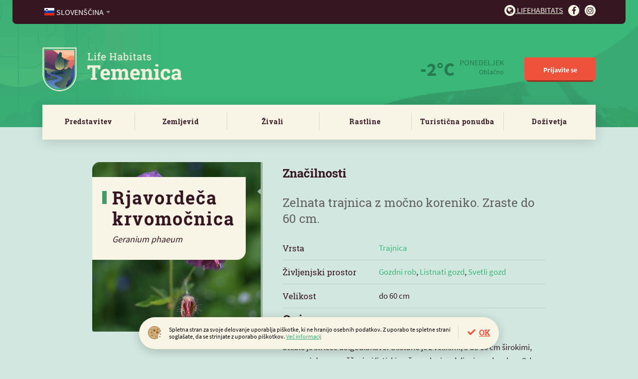

--- FILE ---
content_type: text/html; charset=utf-8
request_url: https://lifehabitats.com/sl/temenica/rastline/rastlina/201/rjavordea-krvomonica.html
body_size: 6054
content:
<!DOCTYPE HTML>
<html lang="sl">
<head>
<base href="https://lifehabitats.com/">
<meta http-equiv="content-type" content="text/html; charset=utf-8">
<meta charset="utf-8">
<title>Rjavordeča krvomočnica | Rastlina | Life Habitats</title>
<meta name="author" content="MoveCMS by THES">
<meta name="format-detection" content="telephone=no">
<meta property="og:image" content="https://lifehabitats.com/cache/d326d23494823ebe/17f68ab3123eb523/krvomo%C4%8Dnica%28r340x566%29.jpg">
<link rel="icon" type="image/x-icon" href="https://lifehabitats.com/upload/_custom/files/favicon/favicon.ico">
<link rel="shortcut icon" href="https://lifehabitats.com/upload/_custom/files/favicon/favicon.ico">
<meta property="og:title" content="Rjavordeča krvomočnica | Rastlina | Life Habitats">
<link type="text/css" href="https://lifehabitats.com/cache/_81a3418897036b8fa1bfb03c40cdac1c.css" media="all" rel="stylesheet">
<link type="text/css" href="https://lifehabitats.com/cache/template_css_1635921720.css" media="all" rel="stylesheet"><script type="text/javascript">
    var ua=navigator.userAgent.toLocaleLowerCase(),
        regV = /ipod|ipad|iphone/gi,
        result = ua.match(regV),
        userScale="";
    if(!result){
        userScale=", user-scalable=0"
    }
    var meta = document.createElement('meta');
    meta.name = "viewport";
    meta.content = "width=device-width, initial-scale=1.0" + userScale;
    document.getElementsByTagName('head')[0].appendChild(meta);

    var viewportmeta = document.querySelector && document.querySelector('meta[name="viewport"]'),
    gestureStart = function () {viewportmeta.content = "width=device-width, minimum-scale=0.25, maximum-scale=1.6";},
    scaleFix = function () {
        if (viewportmeta && /iphone|ipad/.test(ua) && !/opera mini/.test(ua)) {
            viewportmeta.content = "width=device-width, minimum-scale=1.0, maximum-scale=1.0";
            document.addEventListener("gesturestart", gestureStart, false);
        }
    };
    scaleFix();
</script>
</head>
<body class="habitat temenica">
<div class="page">
<div class="wrapper">

<header>
    <div class="wrapper">
                <div class="logo logoMobile">
                    <a class="logo" href="https://lifehabitats.com/sl/"><img src="/upload/_custom/images/logo/logo_temenica.png" alt="Temenica" /></a>
                </div>    
	
        <a class="ham" href="javascript:void(0)">
            <span></span>
            <span></span>
            <span></span>
        </a>
        <div class="menus">
            <nav class="service clear-after">
                <ul class="left">
                    <li>
                        <select name="lang" style="width:100%">
                            <option data-image="sl.svg" value="/sl/temenica/rastline/rastlina/201/" selected="selected">Slovenščina</option>
                            <option data-image="en.svg" value="/en/temenica/plants/plants/201/">English</option>
                            <option data-image="de.svg" value="/de/temenica/die-pflanzen/die-pflanze /201/">Deutsch</option>
                            <option data-image="hr.svg" value="/hr/temenica/biljke/biljka/201/">Hrvatski</option>
                            <option data-image="it.svg" value="/it/temenica/piante/pianta/201/">Italiano</option>                            
                        </select>
                    </li>
                </ul>
                <ul class="right">
                    <li><a href="/sl/platforma/" target="_blank"><i class="fa fa-globe"></i> Lifehabitats</a></li>
                    <li><a href="https://www.facebook.com/HabitatTemenica" target="_blank"><i class="fa fa-facebook-f"></i></a></li>
                    <li><a href="https://www.instagram.com/lifehabitats_temenica/" target="_blank"><i class="fa fa-instagram"></i></a></li>
                </ul>
            </nav>      <nav class="main">
                <div class="logo logoDesktop">
                    <a class="logo" href="https://lifehabitats.com/sl/temenica/"><img src="/upload/_custom/images/logo/logo_temenica.png" alt="Temenica" /></a>
                </div><div class="header-right">    
                <div class="weather">
                    <span class="weather-icon w04n"></span>
                    <strong>-2°C</strong>
                    <span>
                        PONEDELJEK<br />
                        <em>Oblačno</em>
                    </span>
                </div>
                <ul class="links">
                    <li><a class="button red user-login" href="javascript:void(0)">Prijavite se</a></li>
                </ul>
			  </div><!--/div.header-right-->
            </nav>
            <nav class="menu">
                <ul><li><a href="/sl/temenica/predstavitev/">Predstavitev</a></li><li><a href="/sl/temenica/zemljevid/">Zemljevid</a></li><li><a href="/sl/temenica/zivali/">Živali</a></li><li><a href="/sl/temenica/rastline/">Rastline</a></li><li><a href="/sl/temenica/ponudba/zanimivosti/">Turistična ponudba</a>
                <ul><li><a href="/sl/temenica/ponudba/zanimivosti/">Zanimivosti</a></li><li><a href="/sl/temenica/ponudba/poti-po-habitatu/">Poti po habitatu</a></li><li><a href="/sl/temenica/ponudba/gostinstvo/">Gostinstvo</a></li><li><a href="/sl/temenica/ponudba/nastanitve/">Nastanitve</a></li><li><a href="/sl/temenica/ponudba/paketi/">Paketi</a></li></ul></li><li><a href="/sl/temenica/dozivetja/blog/">Doživetja</a>
                <ul><li><a href="/sl/temenica/dozivetja/blog/">Blog</a></li></ul></li>
                </ul>
            </nav>
        </div>        
    </div>
</header>
    <div class="row row-stretch-default">
        <div class="row-wrapper">
            <div class="row-inner-wrapper">
                <div class="col col-sz-12">
                    <div class="col-wrapper">
<div class="column-organism">
	<!-- <div class="meta">
		<a class="prev" href="">Priba</a>
		<a class="next" href="">Bela štorklja</a>
	</div> -->
	<div class="animal full-detail">
		<div class="l-col">
			<h1>Rjavordeča krvomočnica
			    <span class="latin">Geranium phaeum </span>
			</h1>
            <div class="image"><img src="/cache/d326d23494823ebe/17f68ab3123eb523/krvomo%C4%8Dnica%28r340x566%29.jpg" alt="Rjavordeča krvomočnica"></div>
		</div>
		<div class="r-col">
			<h3>Značilnosti</h3>
			<p class="intro">
				Zelnata trajnica z močno koreniko.
Zraste do 60 cm. 
			</p>
			<table>
				<tr>
					<td>Vrsta</td>
					<td><span>Trajnica</span></td>
				</tr>
				<tr>
					<td>Življenjski prostor</td>
					<td><span>Gozdni rob</span>, <span>Listnati gozd</span>, <span>Svetli gozd</span></td>
				</tr>
				<tr>
					<td>Velikost</td>
					<td>do 60 cm</td>
				</tr>
			</table>
			<h3>Opis</h3>
			Steblo je štrleče dolgodlakavo. Olistano je z velikimi, 5 do 10 cm širokimi, premenjalno razvrščenimi listi, ki so čez polovico deljeni v sedem krp. Od ostalih krvomočnic jo bomo zanesljivo ločili po njenih temno vijoličnih do rjavo škrlatnih cvetovih. Njeni široki venčni listi so na vrhu razločno koničasti, dolgi so od 10 do 12 mm in znatno daljši od čašnih listov. Venec rjavordeče krvomočnice je kolesasto razprostrt ali celo nekoliko nazaj zavihan. 
Rjavordeča krvomočnica raste na svežih z dušikom bogatih tleh. Na Primorskem, v Julijskih Alpah in slovenskem delu Dinarskega pogorja je precej redka, v ostalem delu Slovenije pa splošno razširjena in pogosta.
Rjavordečo krvomočnico so uporabljali tudi v ljudskem zdravilstvu, in sicer za lajšanje težav s prebavili, krvožiljem in depresijo.
Rastišče: vlažni travniki, visoke steblike, grmovnati kraji in gozdni robovi.
			
		</div>
	</div>
	<div class="location">
		<div class="l-col">
			<h2><span>Rjavordeča krvomočnica</span></h2>
			<h3>na habitatu Temenica</h3>	
			<p>Cveti od maja do avgusta.</p>
			<p class="more"><a href="/sl/temenica/zemljevid/?pla=201" class="button red">Prikaži na zemljevidu <span class="icon-map-marked-alt"></span></a></p>
		</div>
		<div class="r-col">
			<img src="/page/custom/site/dsg/Habitat_Zemljevid.png" alt="Map?">
		</div>
	</div>

	<div class="item-gallery clear-after">
		<!-- <a href="" class="button green">Prispevajte foto <i class="fa fa-upload"></i></a> -->
		<h3>Foto in video galerija</h3>
		<ul class="list">
			<li>
			    <a class="fancybox" rel="media" href="/upload/_custom/files/organisms/201/160_krvomocnica_rjavordeca.jpg" title="">
                    <span class="image"><img src="/cache/9a6b8671ff9bc718/17a5344ab4c85c4e/160_krvomocnica_rjavordeca%28c320x240%29.jpg" alt=""></span>			        
			    </a></li>
			<li>
			    <a class="fancybox" rel="media" href="/upload/_custom/files/organisms/201/1258_rjavordeca_krvomocnica_1.jpg" title="">
                    <span class="image"><img src="/cache/9a6b8671ff9bc718/17a5344ab4c85c4e/1258_rjavordeca_krvomocnica_1%28c320x240%29.jpg" alt=""></span>			        
			    </a></li>
			<li>
			    <a class="fancybox" rel="media" href="/upload/_custom/files/organisms/201/1259_rjavordeca_krvomocnica.jpg" title="">
                    <span class="image"><img src="/cache/9a6b8671ff9bc718/17a5344ab4c85c4e/1259_rjavordeca_krvomocnica%28c320x240%29.jpg" alt=""></span>			        
			    </a></li>
			<li>
			    <a class="fancybox" rel="media" href="/upload/_custom/files/organisms/201/1464_rjavordeca_krvomocnica.jpg" title="">
                    <span class="image"><img src="/cache/9a6b8671ff9bc718/17a5344ab4c85c4e/1464_rjavordeca_krvomocnica%28c320x240%29.jpg" alt=""></span>			        
			    </a></li>			
		</ul>
	</div>

	<div class="other-specifics">
		<h3>Posebnosti Temenica <a href="javascript:void(0)">(3)</a></h3>
		<div class="slider">
			<div class="item">
				<a href="/sl/temenica/rastline/rastlina/140/navadna-jelka.html">
                    <span class="image"><img src="/cache/d326d23494823ebe/17f68ab3123eb523/Navadna%20jelka%201%28r301x184%29.jpg" alt="Navadna jelka"></span>					
					<span class="title">Navadna jelka</span>
				</a>
			</div>
			<div class="item">
				<a href="/sl/temenica/rastline/rastlina/141/poljski-javor.html">
                    <span class="image"><img src="/cache/d326d23494823ebe/17f68ab3123eb523/Poljski%20javor%28r301x184%29.jpg" alt="Poljski javor"></span>					
					<span class="title">Poljski javor</span>
				</a>
			</div>
			<div class="item">
				<a href="/sl/temenica/rastline/rastlina/142/ameriki-javor.html">
                    <span class="image"><img src="/cache/d326d23494823ebe/17f68ab3123eb523/Ameri%C5%A1ki%20javor%28r301x184%29.jpg" alt="Ameriški javor"></span>					
					<span class="title">Ameriški javor</span>
				</a>
			</div>			
		</div>
		<!--
		<nav class="simple">
			<div class="search-link">
				<a href=""><i class="fa fa-search"></i></a>
			</div>
			<ul>
				<li><a href="">Vse živali</a></li>
				<li><a href="">Posebnosti</a></li>
				<li><a href="">Življenski prostor</a></li>
				<li><a href="">Vrsta / Kategorija</a></li>
			</ul>
		</nav>
		-->
	</div>
	
<!--TEMPORARY-->
<script src="/page/core/site/js/jquery.js"></script>
<script src="/page/custom/site/js/slick.min.js"></script>
<script>
	jQuery(".slider").slick({
		slidesToShow: 4,
		dots: true,
		arrows: true,
		infinite: false,
		slide: ".item",
		responsive: [
			{
			  breakpoint: 768,
			  settings: {
				slidesToShow: 1,
				slidesToScroll: 1
			  }
			}
		]
	});
</script>
<!--END TEMPORARY-->
	

</div>
                    </div>
                </div>
            </div>
        </div>
    </div>
    <div class="row row-stretch-default">
        <div class="row-wrapper">
            <div class="row-inner-wrapper">
                <div class="col col-sz-12">
                    <div class="col-wrapper">
<div class="column-special-organisms">

SPECIAL ogr.


</div>
                    </div>
                </div>
            </div>
        </div>
    </div>
<div id="user-login-modal" class="modal-wrapper" style="display:none;">
	<div class="modal register-1 no-padd">	
		<a class="close" href="javascript:void(0)"><span class="icon-times"></span></a>
		<div class="row">
			<div class="col col-sz-12">
				<h4>Prijavite se na LifeHabitats.com</h4>
			</div>
		</div>
		<div class="row">
			<div class="col col-sz-5" style="opacity:0.15">
				<h5>Prijavite se z vašim računom</h5>
				<div class="social">
					<a class="button w100 fb-blue" href="javascript:void(0)">Facebook</a>
					<a class="button w100 blue" href="javascript:void(0)">Google</a>
				</div>			
			</div>
			<div class="col col-sz-2" style="opacity:0.15">
			    <p class="text-center">ali</p>
			</div>
			<div class="col col-sz-5">
				<h5>Prijavite se z vašim e-mailom</h5>
				<div class="form">
				    <form novalidate="novalidate">
					<div class="fItem">
						<input class="" type="email" placeholder="Vpišite e-naslov" id="email">
						<!-- <span style="display:block;" class="circle green icon-check"></span> -->
					</div>
					<div class="submit"><button class="button red disabled w100">Pošlji povezavo za prijavo</button></div>
					</form>
				</div>
			</div>
		</div>
	</div>
</div>
<div id="empty-cart-modal" class="modal-wrapper" style="display:none">
    <div class="modal">		
        <a class="close" href="javascript:void(0)"><span class="icon-times"></span></a>
        <div class="row">
            <div class="col col-sz-12">
				<h3>Izprazni košarico</h3>
				<p>Ali ste prepričani, da želite odstraniti vse pakete/izdelke iz košarice?</p>				
				<span class="buttons settings">
					<a class="button green" href="javascript:void(0)">Prekliči</a>
					<a class="button red" href="/sl/temenica/rastline/rastlina/201/rjavordea-krvomonica.html?cart=empty">Potrdi</a>
				</span>
			</div>
		</div>
	</div>
</div>
<div id="user-logout-modal" class="modal-wrapper" style="display:none">
    <div class="modal">		
        <a class="close" href="javascript:void(0)"><span class="icon-times"></span></a>
        <div class="row">
            <div class="col col-sz-12">
				<h3>Odjava</h3>
				<p><strong>Ali ste prepričani, da se želite odjaviti s spletnega mesta Lifehabitats.com?</strong><br />Po odjavi se boste morali ponovno prijaviti z vašim emailom in novo potrditveno kodo.</p>				
				<span class="buttons settings">
					<a class="button green" href="javascript:void(0)">Prekliči</a>
					<a class="button red" href="/sl/temenica/rastline/rastlina/201/rjavordea-krvomonica.html?logout">Potrdi</a>
				</span>
			</div>
		</div>
	</div>
</div>
<div class="cookies-wrapper">
    <div class="cookies">			
        <p class="agree"><a class="cookie-policy-accept-button" href="/sl/temenica/rastline/rastlina/201/rjavordea-krvomonica.html?cookies=accept">OK</a></p>
        <p class="info"><img alt="" src="/page/custom/site/dsg/Cookies_Icon.svg" />Spletna stran za svoje delovanje uporablja pi&scaron;kotke, ki ne hranijo osebnih podatkov. Z uporabo te spletne strani sogla&scaron;ate, da se strinjate z uporabo pi&scaron;kotkov. <a href="/sl/temenica/piskotki/">Več informacij</a></p>
			
    </div>
</div>
<footer>
    
    <div class="row row-stretch-row">
        <div class="row-wrapper">
            <div class="row-inner-wrapper">
                <div class="col col-sz-4">
                    <div class="col-wrapper"><div class="text con-css-footer-1-1-1"><ul>
	<li><strong>Spletni Portal</strong></li>
	<li><a href="/sl/temenica/predstavitev/">Predstavitev</a></li>
	<li><a href="/sl/temenica/zemljevid/">Zemljevid</a></li>
	<li><a href="/sl/temenica/zivali/">Živali</a></li>
	<li><a href="/sl/temenica/rastline/">Rastline</a></li>
	<li><a href="/sl/temenica/ponudba/">Turistična ponudba</a></li>
	<li><a href="/sl/temenica/dozivetja/">Doživetja</a></li>
</ul>
</div>
                    </div>
                </div>
                <div class="col col-sz-4">
                    <div class="col-wrapper"><div class="text con-css-footer-1-2-2"><ul>
	<li><strong>Projekt&nbsp;Temenica</strong></li>
	<li><a href="/sl/temenica/o-projektu/">O projektu</a></li>
	<li><a href="/sl/temenica/kontakt/">Kontakt</a></li>
	<li><a href="/sl/temenica/viri-in-povezave/">Viri in literatura</a></li>
</ul>
</div>
                    </div>
                </div>
                <div class="col col-sz-4">
                    <div class="col-wrapper"><div class="text con-css-footer-1-3-3"><h2>Bodite obveščeni o novicah</h2>

<p>Dogodki na Habitatu, nove poti in nove ponudbe.</p>
</div>
<div class="column-newsletter-subscription">
    <form id="newsletter-subscription" action="/sl/temenica/rastline/rastlina/201/rjavordea-krvomonica.html#newsletter-subscription" method="post" novalidate="novalidate">
        <input type="hidden" name="newsletter_subscription" value="1">
        <fieldset>
            <ul>
                <li>
                    <div>
                        <label>Elektronska pošta</label>
                        <input type="email" name="email" placeholder="Elektronska pošta" value="">
                        
                    </div>
                </li><li class="submit">
                    <div>
                        <button type="submit">Prijavi se</button>                        
                    </div>
                </li><li class="terms">
                    <div>                        
                        <label><input type="checkbox" name="terms">Strinjam se s <a href="/sl/temenica/splosni-pogoji/">splo&scaron;nimi pogoji</a></label>
                        
                    </div>
                </li>
            </ul>
        </fieldset>
    </form>
</div>
                    </div>
                </div>
            </div>
        </div>
    </div>
    <div class="row row-stretch-row">
        <div class="row-wrapper">
            <div class="row-inner-wrapper">
                <div class="col col-sz-6">
                    <div class="col-wrapper"><div class="text con-css-footer-2-4-5"><p>Copyright 2020, Virc d.o.o.</p>
</div>
                    </div>
                </div>
                <div class="col col-sz-6">
                    <div class="col-wrapper"><div class="text con-css-footer-2-5-6"><ul>
	<li><a href="/sl/temenica/splosni-pogoji/">Splošni&nbsp;pogoji</a></li>
	<li><a href="/sl/temenica/piskotki/">Piškotki</a></li>
</ul>
</div>
                    </div>
                </div>
            </div>
        </div>
    </div>
</footer>

<script>
	player       = document.getElementById("video-element");
	if (player) {
        btnPlayPause = document.getElementById("btnPlayPause");
        btnMute      = document.getElementById("btnMute");
        progressBar  = document.getElementById("progress-bar");
        volumeBar    = document.getElementById("volume-bar");
        volumeBar.addEventListener("change", function(evt) {
            player.volume = evt.target.value;
        });
        document.getElementById("btnFullScreen").disabled = true;
        player.addEventListener("timeupdate", updateProgressBar, false);
        player.addEventListener("play", function() {
            changeButtonType(btnPlayPause, "pause");
        }, false);
        player.addEventListener("pause", function() {
            changeButtonType(btnPlayPause, "play");
        }, false);
        player.addEventListener("volumechange", function(e) { 
            if (player.muted) changeButtonType(btnMute, "unmute");
            else changeButtonType(btnMute, "mute");
        }, false);	
        player.addEventListener("ended", function() { this.pause(); }, false);	
        progressBar.addEventListener("click", seek);
        function seek(e) {
            var percent = e.offsetX / this.offsetWidth;
            player.currentTime = percent * player.duration;
            e.target.value = Math.floor(percent / 100);
            e.target.innerHTML = progressBar.value + "% played";
        }
        function playPauseVideo() {
            if (player.paused || player.ended) {
                changeButtonType(btnPlayPause, "pause");
                player.play();
            } else {
                changeButtonType(btnPlayPause, "play");
                player.pause();
            }
        }
        function stopVideo() {
            player.pause();
            if (player.currentTime) player.currentTime = 0;
        }
        function muteVolume() {
            if (player.muted) {
                changeButtonType(btnMute, "mute");
                player.muted = false;
            } else {
                changeButtonType(btnMute, "unmute");
                player.muted = true;
            }
        }
        function replayVideo() {
            resetPlayer();
            player.play();
        }
        function updateProgressBar() {
            var percentage = Math.floor((100 / player.duration) * player.currentTime);
            progressBar.value = percentage;
            progressBar.innerHTML = percentage + "% played";
        }
        function changeButtonType(btn, value) {
            btn.title     = value;
            btn.innerHTML = value;
            btn.className = value;
        }
        function resetPlayer() {
            progressBar.value = 0;
            player.currentTime = 0;
            changeButtonType(btnPlayPause, "play");
        }  
        function exitFullScreen() {
            if (document.exitFullscreen) {
                document.exitFullscreen();
            } else if (document.msExitFullscreen) {
                document.msExitFullscreen();
            } else if (document.mozCancelFullScreen) {
                document.mozCancelFullScreen();
            } else if (document.webkitExitFullscreen) {
                document.webkitExitFullscreen();
            }
        }
        function toggleFullScreen() {
            if (player.requestFullscreen)
                if (document.fullScreenElement) {
                    document.cancelFullScreen();
                } else {
                    player.requestFullscreen();
                }
                else if (player.msRequestFullscreen)
                if (document.msFullscreenElement) {
                    document.msExitFullscreen();
                } else {
                    player.msRequestFullscreen();
                }
                else if (player.mozRequestFullScreen)
                if (document.mozFullScreenElement) {
                    document.mozCancelFullScreen();
                } else {
                    player.mozRequestFullScreen();
                }
                else if (player.webkitRequestFullscreen)
                if (document.webkitFullscreenElement) {
                    document.webkitCancelFullScreen();
                } else {
                    player.webkitRequestFullscreen();
                }
            else {
                alert("Fullscreen API is not supported");
            }
        }
  }
</script>  
  
<script src="https://ajax.googleapis.com/ajax/libs/jquery/1.12.4/jquery.min.js"></script>
<script>
jQuery(".toggleFullScreenVideo, .landing-top-bg .button.red.big" ).click(function(e) {
	$(".landing-top-bg ").toggleClass("v-opened");
	e.preventDefault();
});
</script></div>
</div><script type="text/javascript" src="https://lifehabitats.com/cache/_cedb89cf3adc760c4b35c12a2850e066.js"></script>
<script>
    (function(i,s,o,g,r,a,m){i['GoogleAnalyticsObject']=r;i[r]=i[r]||function(){
    (i[r].q=i[r].q||[]).push(arguments)},i[r].l=1*new Date();a=s.createElement(o),
    m=s.getElementsByTagName(o)[0];a.async=1;a.src=g;m.parentNode.insertBefore(a,m)
    })(window,document,'script','//www.google-analytics.com/analytics.js','ga');
    ga('create', 'UA-162768839-1', 'auto');
    ga('send', 'pageview');
</script></body>
</html>